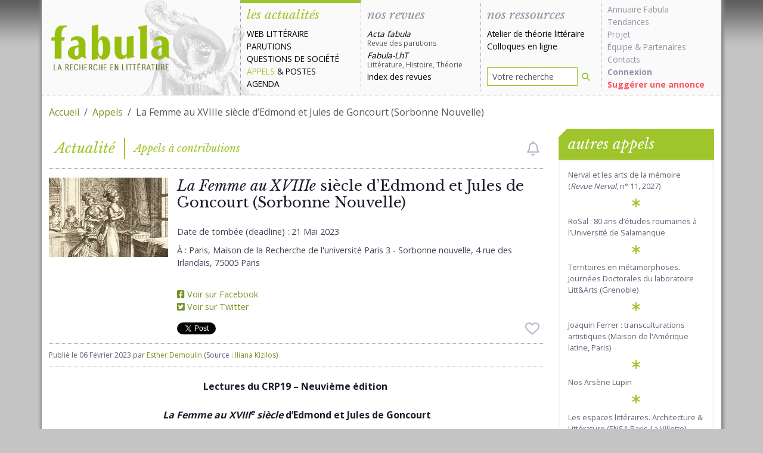

--- FILE ---
content_type: text/html; charset=UTF-8
request_url: https://www.fabula.org/actualites/112468/journee-d-etudes-la-femme-au-xviiie-siecle-d-edmond-et.html
body_size: 12349
content:
<!DOCTYPE html>
<html class="full-height" lang="fr">
    <head>
        
        <meta charset="utf-8">
        <meta http-equiv="Content-type" content="text/html; charset=UTF-8" />
        <meta http-equiv="Content-Language" content="fr-FR"/>
        <meta name="viewport" content="width=device-width, initial-scale=1.0">
        <title>La Femme au XVIIIe siècle d’Edmond et Jules de Goncourt (Sorbonne Nouvelle)</title>

        <meta name="googlebot" content="max-snippet:300, max-image-preview:standard">

        <link rel="preconnect" href="https://fonts.googleapis.com">
        <link rel="preconnect" href="https://ajax.googleapis.com">
        <link rel="preconnect" href="https://fonts.gstatic.com" crossorigin>
        <link href="https://fonts.googleapis.com/css2?family=Libre+Baskerville:ital,wght@0,400;0,700;1,400&family=Open+Sans:wght@400;700&display=swap" rel="stylesheet">

        <link href="/css/fabula.css?v=1.10" rel="stylesheet" type="text/css" />

        <meta name="url" content="https://www.fabula.org/actualites/112468/journee-d-etudes-la-femme-au-xviiie-siecle-d-edmond-et.html"/>
        <meta name="verify-v1" content="zDUx4LU7GN3oeJAXLECA+BLOsYqjbBiaZwASPrPTcTs="/>
        <meta name="revisit-after" content="2 days"/>
        <meta name="distribution" content="global"/>
        <meta name="author" content="Équipe de recherche Fabula"/>
        <meta name="description" content="Lectures du CRP19 – Neuvième édition La Femme au XVIIIe siècle d’Edmond et Jules de Goncourt16 septembre 2023Avec le soutien du CRP19 Depuis plusieurs années, les « Lectures du CRP19 », organisées par les doctorantes et..."/>

        <meta property="fb:page_id" content="106252802826399" />

        <!-- OpenGraph -->
        <meta property="og:url"                content="https://www.fabula.org/actualites/112468/journee-d-etudes-la-femme-au-xviiie-siecle-d-edmond-et.html" />
        <meta property="og:type"               content="article" />
        <meta property="og:title"              content="La Femme au XVIIIe siècle d’Edmond et Jules de Goncourt (Sorbonne Nouvelle)" />
        <meta property="og:description"        content="Lectures du CRP19 – Neuvième édition La Femme au XVIIIe siècle d’Edmond et Jules de Goncourt16 septembre 2023Avec le soutien du CRP19 Depuis plusieurs années, les « Lectures du CRP19 », organisées par les doctorantes et..." />
        <meta property="og:image"              content="https://www.fabula.org/actualites/documents/112468_664781a78faeca5c30b14e856d0a01b0.jpg" />

        <!-- Facebook -->
        <meta property="fb:app_id" content="597387631721245" />

        <!-- Twitter -->
        <meta name="twitter:card" content="summary"/>
        <meta name="twitter:site" content="@fabula" />
        <meta name="twitter:title" content="La Femme au XVIIIe siècle d’Edmond et Jules de Goncourt (Sorbonne Nouvelle)"/>
        <meta name="twitter:description" content="Lectures du CRP19 – Neuvième édition La Femme au XVIIIe siècle d’Edmond et Jules de Goncourt16 septembre 2023Avec le soutien du CRP19 Depuis plusieurs années, les « Lectures du CRP19 », organisées par les doctorantes et..."/>
        <meta name="twitter:image" content="https://www.fabula.org/actualites/documents/112468_664781a78faeca5c30b14e856d0a01b0-sn.jpg"/>


        <meta property="dc:identifier" scheme="URI" content="https://www.fabula.org/actualites/112468/journee-d-etudes-la-femme-au-xviiie-siecle-d-edmond-et.html" />
        <meta property="dc:type" content="text" />
        <meta property="dc:format" content="text/html" />
        <meta property="dc:source" content="https://www.fabula.org"/>
        <meta property="dc:rights" content="© Fabula.org, licence Creative Commons Paternité-Pas d'Utilisation Commerciale-Pas de Modification" />
        <meta property="dc:publisher" content="Équipe de recherche Fabula, École Normale Supérieure, 45 rue d'Ulm, 75230 Paris Cedex 05" />
        <meta property="dc:creator" content="Équipe de recherche Fabula" />
        <meta property="dc:title" content="La Femme au XVIIIe siècle d’Edmond et Jules de Goncourt (Sorbonne Nouvelle)" />
        <meta property="dc:description" content="Lectures du CRP19 – Neuvième édition La Femme au XVIIIe siècle d’Edmond et Jules de Goncourt16 septembre 2023Avec le soutien du CRP19 Depuis plusieurs années, les « Lectures du CRP19 », organisées par les doctorantes et..." />
        <meta property="dc:language" scheme="RFC3066" content="fr-FR"/>
        <link rel="dc:identifier" href="https://www.fabula.org/actualites/112468/journee-d-etudes-la-femme-au-xviiie-siecle-d-edmond-et.html" />

        <meta property="dc:subject" content="Fabula"/>
        <meta property="dc:subject" content="université"/>
        <meta property="dc:subject" content="lettres"/>
        <meta property="dc:subject" content="colloques"/>
        <meta property="dc:subject" content="revues"/>
        <meta property="dc:subject" content="acta"/>
        
        <!-- RSS -->
        <link rel="alternate" type="application/rss+xml" title="Tout Fabula" href="https://www.fabula.org/rss/global.xml"/>
        <link rel="alternate" type="application/rss+xml" title="La une de fabula" href="https://www.fabula.org/rss/fabula.xml"/>
        <link rel="alternate" type="application/rss+xml" title="Les dernières annonces" href="https://www.fabula.org/rss/fabula1.xml"/>
        <link rel="alternate" type="application/rss+xml" title="Les dernières parutions" href="https://www.fabula.org/rss/fabula2.xml"/>
        <link rel="alternate" type="application/rss+xml" title="Points de vue et débats" href="https://www.fabula.org/rss/fabula4.xml"/>
        <link rel="alternate" type="application/rss+xml" title="Web littéraire" href="https://www.fabula.org/rss/fabula5.xml"/>
        <link rel="alternate" type="application/rss+xml" title="Les derniers articles de la revue Acta fabula" href="//www.fabula.org/lodel/acta/backend.php?format=rss092documents"/>
        

        <!-- Android  -->
        <meta name="theme-color" content="#8cb200">
        <meta name="mobile-web-app-capable" content="yes">

        <!-- iOS -->
        <meta name="apple-mobile-web-app-title" content="Fabula">
        <meta name="apple-mobile-web-app-capable" content="yes">
        <meta name="apple-mobile-web-app-status-bar-style" content="default">

        <!-- Windows  -->
        <meta name="msapplication-navbutton-color" content="#8cb200">
        <meta name="msapplication-TileColor" content="#ffffff">
        <meta name="msapplication-TileImage" content="/medias/pwa/icon-144x144.png">
        <meta name="msapplication-config" content="/browserconfig.xml">

        <!-- Pinned Sites  -->
        <meta name="application-name" content="Fabula">
        <meta name="msapplication-tooltip" content="La recherche en littérature">
        <meta name="msapplication-starturl" content="/">

        <!-- Tap highlighting  -->
        <meta name="msapplication-tap-highlight" content="no">

        <!-- UC Mobile Browser  -->
        <meta name="full-screen" content="yes">
        <meta name="browsermode" content="application">

        <!-- Disable night mode for this page  -->
        <meta name="nightmode" content="disable">

        <!-- Orientation  -->
        <meta name="screen-orientation" content="portrait">


        <!-- Main Link Tags  -->
        <link href="/medias/pwa/icon-16x16.png" rel="icon" type="image/png" sizes="16x16">
        <link href="/medias/pwa/icon-32x32.png" rel="icon" type="image/png" sizes="32x32">
        <link href="/medias/pwa/icon-48x48.png" rel="icon" type="image/png" sizes="48x48">

        <!-- iOS  -->
        <link href="/medias/pwa/icon-57x57.png" rel="apple-touch-icon">
        <link href="/medias/pwa/icon-76x76.png" rel="apple-touch-icon" sizes="76x76">
        <link href="/medias/pwa/icon-120x120.png" rel="apple-touch-icon" sizes="120x120">
        <link href="/medias/pwa/icon-152x152.png" rel="apple-touch-icon" sizes="152x152">
        <link href="/medias/pwa/icon-167x167.png" rel="apple-touch-icon" sizes="167x167">
        <link href="/medias/pwa/icon-180x180.png" rel="apple-touch-icon" sizes="180x180">


        <!-- Startup Image  -->
        <link href="/medias/pwa/start-up-2048.png" sizes="2048x2732" rel="apple-touch-startup-image" />
        <link href="/medias/pwa/start-up-1668.png" sizes="1668x2224" rel="apple-touch-startup-image" />
        <link href="/medias/pwa/start-up-1536.png" sizes="1536x2048" rel="apple-touch-startup-image" />
        <link href="/medias/pwa/start-up-1125.png" sizes="1125x2436" rel="apple-touch-startup-image" />
        <link href="/medias/pwa/start-up-1242.png" sizes="1242x2208" rel="apple-touch-startup-image" />
        <link href="/medias/pwa/start-up-750.png" sizes="750x1334" rel="apple-touch-startup-image" />
        <link href="/medias/pwa/start-up-640.png" sizes="640x1136" rel="apple-touch-startup-image" />
        <link href="/medias/pwa/start-up-320.png" sizes="320x480" rel="apple-touch-startup-image">


        <!-- Android  -->
        <link href="/medias/pwa/icon-512x512.png" rel="icon" sizes="512x512">
        <link href="/medias/pwa/icon-192x192.png" rel="icon" sizes="192x192">
        <link href="/medias/pwa/icon-128x128.png" rel="icon" sizes="128x128">

        <link href="/favicon.ico" rel="shortcut icon" type="image/x-icon">

        <!-- UC Browser  -->
        <link href="/medias/pwa/icon-52x52.png" rel="apple-touch-icon-precomposed" sizes="57x57">
        <link href="/medias/pwa/icon-72x72.png" rel="apple-touch-icon" sizes="72x72">


        
<meta name="thumbnail" content="https://www.fabula.org/actualites/documents/112468_664781a78faeca5c30b14e856d0a01b0.jpg" />
<link rel="canonical" href="https://www.fabula.org/actualites/112468/journee-d-etudes-la-femme-au-xviiie-siecle-d-edmond-et.html" />
        
    </head>
    <body>
        <main>
            
            <div class="container-xl">
            
                
                    <header id="header" class="main-header row">
    <nav class="navbar navbar-expand-lg navbar-light">
        
        <a href="/" class="navbar-brand" title="Retour à l'accueil"><img src="/medias/logo-light.png" alt="Fabula, la recherche en literature" class="print"></a>
        
        <button class="navbar-toggler" type="button" data-bs-toggle="offcanvas" data-bs-target="#main-menu-navbar" aria-controls="main-menu-navbar" aria-expanded="false" aria-label="Afficher la navigation">
            <span class="navbar-toggler-icon"></span>
        </button>
        <div class="offcanvas offcanvas-end" tabindex="-1" id="main-menu-navbar" aria-labelledby="main-menu-navbar-label">
            <div class="offcanvas-header">
                <h5 class="offcanvas-title" id="main-menu-navbar-label">Navigation</h5>
                <button type="button" class="btn-close text-reset" data-bs-dismiss="offcanvas" aria-label="Fermer"></button>
            </div>
            <div class="offcanvas-body">
                <ul class="navbar-nav w-100">
    <li class="nav-item actus active">
        <div class="category-head text-primary">les actualités</div>
        <ul>
            <li><a href="/actualites/web-litteraire/" >Web littéraire</a></li>
            <li><a href="/actualites/parutions/" >Parutions</a></li>
            <li><a href="/actualites/questions-societe/" >Questions de société</a></li>
            <li><a href="/actualites/appels/" class="text-primary">Appels</a> & <a href="/actualites/postes/" >Postes</a></li>
            <li><a href="/actualites/agenda/" >Agenda</a></li>
        </ul>
    </li>


    <li class="nav-item revues ">
        <div class="category-head">nos revues</div>
        <ul>
            <li><a class="revue no-uppercase " href="/revue/"><i>Acta fabula</i><div class="text-muted">Revue des parutions</div></a></li>
            <li><a class="revue no-uppercase " href="/lht/"><i>Fabula-LhT</i><div class="text-muted">Littérature, Histoire, Théorie</div></a></li>
            <li><a class="no-uppercase " href="/revue/index/">Index des revues</a></li>
        </ul>
    </li>


    <li class="nav-item ressources  d-flex flex-column h-100 align-items-stretch ">
        <div class="category-head ">nos ressources</div>
        <ul>
            <li><a href="/ressources/atelier/" class="no-uppercase ">Atelier de théorie littéraire</a></li>
            <li><a href="/colloques/" class="no-uppercase ">Colloques en ligne</a></li>
        </ul>
        <ul class="mt-auto">
            <li class="mb-2">
                <form action="/recherche.html" role="search" method="POST">
                    <div class="input-group input-group-sm">
                        <input type="search" class="form-control" name="q" placeholder="Votre recherche" value="">
                        <button type="submit" class="btn" aria-label="Rechercher"><i class="fa-solid fa-magnifying-glass"></i></button>
                    </div>
                </form>
            </li>
        </ul>
    </li>

    <li class="nav-item projet">
        <ul>
            <li><a class="no-uppercase" href="/annuaire/">Annuaire Fabula</a></li>
            <li><a class="no-uppercase" href="/tendances/nuage.html">Tendances</a></li>
            <li><a class="no-uppercase" href="/projet/faq.html">Projet</a></li>
            <li><a class="no-uppercase" href="/projet/equipe.html">Équipe</a> & <a class="no-uppercase" href="/projet/partenaires.html">Partenaires</a></li>                
            <li><a class="no-uppercase" href="/projet/contacts.html">Contacts</a></li>
            <li><a class="no-uppercase" href="/mon-compte/connexion.html"><b>Connexion</b></a></li>
            <li><a class="no-uppercase suggestion" href="/bo/suggestion-actualite.html">Suggérer une annonce</a></li>
            
        </ul>
    </li>
</ul>            </div>
        </div>
        
    </nav>

</header>                
        

                
                <div id="content-wrapper" class="pt-3 pb-3">
                    
<div class="row">
    <div class="col-12">
        <nav aria-label="fil d'ariane">
            <ol class="breadcrumb">
                <li class="breadcrumb-item"><a href="/">Accueil</a></li>
                <li class="breadcrumb-item"><a href="/actualites/appels/">Appels</a></li>
                <li class="breadcrumb-item active" aria-current="page">La Femme au XVIIIe siècle d’Edmond et Jules de Goncourt (Sorbonne Nouvelle)</li>
            </ol>
        </nav>
    </div>
</div>

                    
<div id="fb-root"></div>
<script async defer crossorigin="anonymous" src="https://connect.facebook.net/fr_FR/sdk.js#xfbml=1&version=v14.0&appId=597387631721245&autoLogAppEvents=1" nonce="XyUl53dh">
</script>
<div class="row">
    <div class="col-lg-9">
        <div class="nouvelle-category-head text-primary">
            
<div class="fp">Actualité</div><div class="lp">Appels à contributions</div>

                                            <i class="btn-alert-disabled fa-regular fa-bell ms-auto me-2" data-bs-toggle="tooltip" data-bs-custom-class="mt-2" data-bs-placement="bottom" role="checkbox" aria-checked="false" title="Vous devez être connecté pour créer des alertes"></i>
                                    </div>
        <article class="nouvelle">
            
            <header class="nouvelle-header">
                <div class="thumbnail">
                    
                                        <picture>
                        <source srcset="https://www.fabula.org/actualites/documents/112468_664781a78faeca5c30b14e856d0a01b0.jpg.webp" type="image/webp">                        <source srcset="https://www.fabula.org/actualites/documents/112468_664781a78faeca5c30b14e856d0a01b0.jpg" type="image/jpeg">
                        <img src="https://www.fabula.org/actualites/documents/112468_664781a78faeca5c30b14e856d0a01b0.jpg" alt="La Femme au XVIIIe siècle d’Edmond et Jules de Goncourt (Sorbonne Nouvelle)" class="img-fluid">
                    </picture>
                    
                </div>
                <div class="title d-flex flex-column h-100">
                    <h1><em>La Femme au XVIIIe</em> siècle d’Edmond et Jules de Goncourt (Sorbonne Nouvelle)</h1>
                    <div class="mb-3">
                    
<ul class="metadata">
                        <li>Date de tombée (deadline) : <time datetime="2023-05-21">21 Mai 2023</time></li>
                <li style="margin-top:10px;">&Agrave; : Paris, Maison de la Recherche de l'université Paris 3 - Sorbonne nouvelle, 4 rue des Irlandais, 75005 Paris</li></ul>

                    </div>
                    
                                        <ul class="metadata mb-3">
                                                    <li>
                                <a href="https://www.facebook.com/106252802826399/posts/5831430853641870/" target="_blank" rel="noopener noreferrer">
                                                                        <i class="fa-brands fa-square-facebook"></i> Voir sur Facebook                                                                    </a>
                            </li>
                                                    <li>
                                <a href="https://twitter.com/fabula/status/1622604831146778625" target="_blank" rel="noopener noreferrer">
                                    <i class="fa-brands fa-square-twitter"></i> Voir sur Twitter                                                                                                        </a>
                            </li>
                                            </ul> 
                                        <div class="mt-auto reseaux d-flex align-items-center">
                        <a href="https://twitter.com/share?ref_src=twsrc%5Etfw" class="twitter-share-button" data-via="fabula" data-show-count="false">Tweet</a><script async src="https://platform.twitter.com/widgets.js" charset="utf-8"></script>
                        <div class="ms-2 fb-like" style="height:20px;" data-href="https://www.fabula.org/actualites/112468/journee-d-etudes-la-femme-au-xviiie-siecle-d-edmond-et.html" data-width="" data-layout="button" data-action="like" data-size="small" data-share="true"></div>
                                                                            <i class="btn-favorite-disabled fa-regular fa-heart fa-xl ms-auto me-2" role="checkbox" aria-checked="false" data-bs-toggle="tooltip" data-bs-custom-class="mt-2" data-bs-placement="bottom" title="Vous devez être connecté pour ajouter des favoris"></i>
                                                                    </div>
                </div>
                <div class="infos">
                    Publié le <time datetime="2023-02-06 02:31:14">06 Février 2023</time> par <a href="mailto:esther.demoulin@fabula.org">Esther Demoulin</a> (Source : <a href="mailto:iliana.kizilos@sorbonne-nouvelle.fr">Iliana Kizilos</a>)
                </div>
                <script type="application/ld+json">
                    {
                        "@context": "https://schema.org",
                        "@type": "NewsArticle",
                        "headline": "La Femme au XVIIIe siècle d’Edmond et Jules de Goncourt (Sorbonne Nouvelle)",
                        "mainEntityOfPage":{
                            "@type":"WebPage",
                            "@id":"https://www.fabula.org/actualites/112468/journee-d-etudes-la-femme-au-xviiie-siecle-d-edmond-et.html"
                        },
                        "image": [
                            "https://www.fabula.org/actualites/documents/112468_664781a78faeca5c30b14e856d0a01b0.jpg.webp"                        ],
                        "datePublished": "2023-02-06T02:31:14+01:00",
                        "dateModified": "2023-02-07T18:23:25+01:00",
                        "url":"https://www.fabula.org/actualites/112468/journee-d-etudes-la-femme-au-xviiie-siecle-d-edmond-et.html",
                        "description":"Lectures du CRP19 – Neuvième édition La Femme au XVIIIe siècle d’Edmond et Jules de Goncourt16 septembre 2023Avec le soutien du CRP19 Depuis plusieurs années, les « Lectures du CRP19 », organisées par les doctorantes et...",
                        "author": [{
                            "@type": "Person",
                            "name": "Esther Demoulin"
                        }],
                        "publisher":{
                            "@type":"Organization",
                            "name":"Fabula",
                            "logo": {
                                "@type":"ImageObject",
                                "url":"https://www.fabula.org/medias/pwa/icon-120x120.png"
                            },
                            "sameAs": [
                                "https://twitter.com/fabula",
                                "https://www.facebook.com/Fabula.org/",
                                "https://www.instagram.com/fabula_org/"
                            ]
                        }
                    }
                    </script>
                

            </header>
            

            <div class="row texte">
                <div class="col-12">
                    
                    <p style="text-align:center;"><strong>Lectures du CRP19 – Neuvième édition </strong><br><br><strong><em>La Femme au XVIII<sup>e</sup> siècle</em> d’Edmond et Jules de Goncourt</strong><br><br><strong>16 septembre 2023</strong><br><br>Avec le soutien du CRP19<br><br></p>
<p style="text-align:left;"><br>Depuis plusieurs années, les &laquo;&nbsp;Lectures du CRP19&nbsp;&raquo;, organisées par les doctorantes et les doctorants du Centre de Recherche sur les Poétiques du XIX<sup>e</sup> siècle, laboratoire rattaché à l’ED 120 de l’Université Sorbonne Nouvelle, s’intéressent aux œuvres méconnues d’auteur.rice.s consacré.e.s. La neuvième édition propose cette année de redécouvrir <em>La Femme au XVIII<sup>e</sup> siècle </em>(1862) d’Edmond et Jules de Goncourt.<br><br>Malgré plusieurs éditions au XIX<sup>e</sup> siècle, le texte de <em>La Femme au XVIII<sup>e</sup> siècle</em> devra attendre près d’un siècle avant d’être publié à nouveau, en 1982, chez Flammarion, avec une préface d’Élisabeth Badinter. La réédition de l’œuvre en 2021 dans la même maison ainsi que chez Nouveau Monde Éditions indique l’intérêt croissant pour l’historiographie consacrée aux femmes en général et pour la place de l’histoire au sein des études goncourtiennes[1]. Bien que le XVIII<sup>e</sup> siècle des deux frères ait souvent été associé à leur rapport à l’art, en tant que critiques et en tant que collectionneurs, on accorde aujourd’hui davantage d’attention à leurs travaux historiques comme un lieu d’élaboration esthétique et de positionnement idéologique. Si Edmond et Jules revendiquent leur statut de précurseurs d’une nouvelle approche historique, &laquo;&nbsp;l’histoire sociale retrouvée sous l’histoire[2]&nbsp;&raquo;, leurs contemporains reconnaissent moins en eux des historiens sérieux et méthodiques, que des peintres passionnés et fantasques, voire idolâtres, à reléguer du côté de la fiction et du plaisant. Pourtant, les deux frères n’ont pas complètement tort lorsqu’ils se déclarent précurseurs d’une nouvelle histoire&nbsp;: ils s’éloignent de l’histoire officielle, politique et diplomatique qui a cours, et privilégient une histoire des mentalités et des mœurs (vêtement, hygiène, alimentation, famille et éducation, mariage, politesse et coutumes, pratiques religieuses…), ce qui ferait de leurs travaux une préfiguration de l’école des Annales de Marc Bloch et de Lucien Febvre selon Jean-Paul Clément[3].<br><br>Cette vision se fonde sur l’étude de &laquo;&nbsp;personnages oubliés ou dédaignés par l’histoire[4]&nbsp;&raquo; comme ils le clament dans la préface des <em>Portraits intimes du XVIII<sup>e</sup> siècle</em> (1857-1858). C’est assez tôt qu’ils envisagent la centralité des femmes pour établir une histoire du XVIII<sup>e</sup> siècle, dédiant de belles lignes dans leur pamphlet <em>La Révolution dans les mœurs</em> (1854) à la vieille femme, qui &laquo;&nbsp;porte sur sa béquille le monde français[5]&nbsp;&raquo; de 1700 à 1789. Les principes de leur approche méthodologique et esthétique sont délimités dans leurs deux premiers ouvrages, l'<em>Histoire de la société française pendant la Révolution</em> (1854) et l'<em>Histoire de la société française pendant le Directoire </em>(1855)&nbsp;: spectacularité passant par le fourmillement des détails, refus de la tonalité épique traditionnelle, et silence sur les &laquo;&nbsp;grands&nbsp;&raquo; événements au profit des &laquo;&nbsp;miettes historiques[6]&nbsp;&raquo;, comme les qualifie Barbey d'Aurevilly. Avec les <em>Portraits intimes du XVIII<sup>e</sup></em> siècle, ils mettent en scène l'individu, ramené à la vie grâce à des archives personnelles qui prennent désormais le pas sur la voix narrative. Les Goncourt resserrent ensuite leur perspective sur les femmes dans l'<em>Histoire de Marie-Antoinette</em> (1858) et dans <em>Les Maîtresses de Louis XV </em>(1860). Cet ensemble historique riche est couronné par <em>La Femme au XVIII<sup>e</sup> siècle</em> (1862), la dernière de leurs œuvres historiques, bien que l’histoire continue de nourrir leur critique d’art (<em>L’Art au XVIII<sup>e</sup> siècle</em>, 1859-1870) ou leurs romans à travers certains personnages (par exemple, Mlle de Varandeuil dans <em>Germinie Lacerteux</em>, 1865).<br><br>Pour peindre leur <em>Femme au XVIII<sup>e</sup> siècle</em>, les Goncourt n’ont pas choisi la chronologie historique, mais ils lui ont préféré une temporalité plus intime, privée, allant de la naissance à la mort, et qui se déploie dans le cadre de chapitres thématiques (&laquo;&nbsp;La société – les salons&nbsp;&raquo;, &laquo;&nbsp;l’amour&nbsp;&raquo;, &laquo;&nbsp;la vie dans le mariage&nbsp;&raquo;…). Les cinq premiers chapitres suivent l’évolution de la femme entre sa naissance et son mariage, puis y succèdent deux chapitres sur &laquo;&nbsp;La femme de la bourgeoisie&nbsp;&raquo; et &laquo;&nbsp;La femme du peuple – la fille galante&nbsp;&raquo;, qui ne font pas l’objet du même intérêt de la part des écrivains, tant il est vrai que la femme du XVIII<sup>e</sup> siècle ne peut être à leurs yeux que celle de l’aristocratie&nbsp;! Trois autres sections sont consacrées à la beauté, à l’intelligence et à l’âme de la femme, et les deux derniers chapitres évoquent enfin la vieillesse et la mort. Si de l’ouvrage se dégage un portrait vivant de la femme aristocrate, au singulier, c’est par le biais d’une multitude de petits portraits, anonymes ou célèbres, et par mille anecdotes que les Goncourt le constituent.<br><br>La jeune fille puis la femme du XVIII<sup>e</sup> siècle apparaissent d’abord au lecteur comme un corps savamment orné et qui se doit d’être dompté pour répondre aux exigences, aux goûts mondains et esthétiques du siècle. Toilette, coiffure, maquillage, les Goncourt peignent avec minutie la succession et la variété des modes. Empruntant souvent leurs motifs et scènes à l’art pictural, les auteurs nous ouvrent les portes du quotidien public et privé de la femme&nbsp;: son lever, ses occupations, ses repas, ses sorties… C’est aussi sa vie familiale et morale que nous découvrons au plus près&nbsp;: pour la femme comme pour l’homme, l’amour est identifié à la volupté, et il s'agit de goûter sans entraves aux liaisons sans engagement et sans lendemain. A ce train de vie étourdissant s’ajoute un intérêt marqué voire frénétique pour les découvertes et travaux de l’esprit. Intelligentes, les femmes, aux yeux des Goncourt, brillent moins par leurs œuvres littéraires, artistiques ou scientifiques que par leur rôle de brillantes protectrices dans ces domaines.<br><br>La préface à la première édition expose de manière succincte la façon dont les deux frères ont pensé leur projet. Affirmant d’emblée que le XVIII<sup>e</sup> siècle a été jusque-là &laquo;&nbsp;négligé&nbsp;&raquo; par les historiens, les Goncourt prétendent apporter des innovations à la méthode historique contemporaine, par le recours systématique à une masse de documents d’époque inédits (brochure, manuscrit, lettre, mémoire judiciaire…) qui permettent de restituer les &laquo;&nbsp;passions&nbsp;&raquo;, les &laquo;&nbsp;idées&nbsp;&raquo;, les &laquo;&nbsp;modes morales&nbsp;&raquo; et &laquo;&nbsp;matérielles&nbsp;&raquo; de ce siècle. Or, comme l’a relevé Jean-Louis Cabanès[7], il y a là une certaine exagération de leur part&nbsp;: bien que l’originalité des Goncourt soit indéniable, le XVIII<sup>e</sup> siècle suscite un réel engouement à leur époque, et eux-mêmes ont des précurseurs (Touchard-Lafosse, Capefigue, Houssaye, Michelet…).Toujours est-il que le projet de La Femme au XVIIIe siècle s’inscrit dans une esthétique plus globale que l’on peut qualifier de résurrectionniste. La préface laisse penser que l’étude de la femme du XVIIIe siècle est surtout pour les Goncourt une voie de plus pour percer les secrets de ce siècle et le faire revivre, dans le sillage de leurs précédents ouvrages historiques, où il était question de cette &laquo;&nbsp;histoire intime[8]&nbsp;&raquo; que les Goncourt appellent de leurs vœux. <br><br>L’originalité des approches documentaire et esthétique des Goncourt, ainsi que la vision des femmes et de la société au XVIII<sup>e</sup> qu’ils construisent dans cet ouvrage nous invitent aujourd’hui à proposer une journée d’étude pour le (re)découvrir. Celle-ci est ouverte aux littéraires comme aux historien.ne.s et aux historien.ne.s de l’art, et différentes approches pourront être explorées, comme par exemple celle de l’analyse numérique. Les propositions de communication pourront notamment s’inscrire dans les axes de recherche suivants&nbsp;:<br><br><br><strong>Perspectives critiques&nbsp;:</strong><br>Questions de réception et de généricité.<br><br>La méthode des Goncourt.<br><br>La femme au XVIII<sup>e</sup> siècle selon les Goncourt et les nouveaux acquis de l’historiographie sur le sujet.<br><br>Représenter “la” femme.<br><br>Positionnement idéologique et regard sur la société.<br><br><br><br><strong>Enjeux stylistiques et structurels&nbsp;:</strong><br>L’ouvrage au sein de l’œuvre générale des Goncourt.<br><br>Dialectique entre le type et l’individu.<br><br>La picturalité.<br><br>Style et séduction.<br><br><br><strong>Questions thématiques&nbsp;:</strong><br>Théâtre et théâtralité.<br><br>La conception de l’amour.<br><br>Le déchiffrement du corps féminin (vêtement, coiffure, maquillage, geste…).<br><br>Une collection de portraits.<br><br>L’intime et le privé.<br><br><br>[1] Sur l’histoire des Goncourt et leur travail en tant qu’historiens, voir la première partie des actes du colloque de 2003 (Jean-Louis Cabanès, Pierre-Jean Dufief, Robert Kopp et Jean-Yves Mollier (dir.), <em>Les Goncourt dans leur siècle. Un siècle de &laquo;&nbsp;Goncourt&nbsp;&raquo;</em>, Villeneuve d’Ascq, Presses universitaires du Septentrion, 2005) mais aussi les actes du colloque de 2015 (Eléonore Reverzy et Nicolas Bourguinat (dir.), <em>Les Goncourt historiens</em>, Strasbourg, Presses universitaires de Strasbourg, 2017).<br><br>[2] E. et J. de Goncourt,<em> Journal. Mémoires de la vie littéraire</em>, t.II, Paris, Robert Laffont, 1989, p.132, 10 février 1868.<br><br>[3] Jean-Paul Clément, &laquo;&nbsp;Les Goncourt, historiens de la Révolution et du Directoire&nbsp;&raquo;, in <em>Les Goncourt dans leur siècle. Un siècle de &laquo;&nbsp;Goncourt&nbsp;&raquo;</em>, Villeneuve d’Ascq, Presses universitaires du Septentrion, 2005.<br><br>[4] E. et J. de Goncourt, Préface aux <em>Portraits intimes du XVIII<sup>e</sup> siècle </em>(1856), in <em>Préfaces et manifestes littéraires</em>, Paris, G. Charpentier, 1888, p.193.<br><br>[5] Id., <em>La Révolution dans les mœurs</em>, in <em>Cahiers Edmond et Jules de Goncourt</em> n°15, 2008 [1854], p.163.<br><br>[6] Jules Barbey d’Aurevilly, &laquo;&nbsp;Bibliographie. <em>Histoire de la Société française pendant la Révolution</em> par MM. Edmond et Jules de Goncourt&nbsp;&raquo;, Le Pays, 26 avril 1854, p.3.<br><br>[7] Voir notamment &laquo;&nbsp;Les Goncourt, amateurs d’histoire&nbsp;&raquo;, <em>Cahiers Edmond et Jules de Goncourt</em>, n°12, 2005, &laquo;&nbsp;Les Goncourt historiens&nbsp;&raquo;, p.19-35.<br><br>[8] Edmond et Jules de Goncourt, Première préface à l’<em>Histoire de la société française pendant la Révolution</em> (1854), in <em>Préfaces et manifestes littéraires</em>, op. cit., p.180.<br><br><br>Calendrier et conditions de soumission&nbsp;: Les propositions de communication comprenant un résumé de 250 à 500 mots ainsi qu'une courte biobibliographie sont à envoyer <strong>avant le 21 mai 2023 </strong>à l’adresse suivante&nbsp;: <a href="mailto:lecturesducrp19@gmail.com">lecturesducrp19@gmail.com</a>. Elles seront évaluées par le comité scientifique.<br><br>La journée d'étude se tiendra <strong>le samedi 16 septembre 2023 à la Maison de la Recherche, 4 rue des Irlandais, en salle Athéna</strong>. La prise en charge des frais de transport n'est pour le moment pas assurée.<br><br><br><strong>Comité scientifique&nbsp;:</strong> Scarlett Beauvalet, Pierre Dufief, Béatrice Laville, Florence Lotterie, Vérane Partensky, Éléonore Reverzy.<br><br><br><strong>Organisatrices&nbsp;: </strong>Fatemeh Eslami Moghadam, Iliana Kizilos, Alice Mugierman.<br><br><br><strong>Bibliographie indicative non exhaustive&nbsp;:</strong><br><br><em>Cahiers Edmond et Jules de Goncourt</em>, n° 12, 2005, &laquo;&nbsp;Les Goncourt historiens&nbsp;&raquo;.<br><br><em>Cahiers Edmond et Jules de Goncourt</em>, n° 23, 2016, &laquo;&nbsp;Le XVIII<sup>e</sup> siècle des Goncourt&nbsp;&raquo;.<br><br>ADAMY, Paule, &laquo;&nbsp;Un bijou trop discret ou <em>La Femme au XVIII<sup>e</sup> siècle</em>&nbsp;&raquo;, C<em>ahiers Edmond et Jules de Goncourt</em>, n° 6, 1998, &laquo;&nbsp;Les Goncourt dix-huitiémistes&nbsp;&raquo;, p. 134-165.<br><br>BEAUVALET-BOUTOUYRIE, Scarlett, <em>Les Femmes à l'époque moderne (XVI<sup>e</sup>-XVIII<sup>e</sup> siècles)</em>, Paris, Belin, 2003.<br><br>BEAUVALET-BOUTOUYRIE, Scarlett, et  BERTHIAUD, Emmanuelle, <em>Le Rose et Le Bleu. La fabrique du féminin et du masculin</em>, Paris, Belin, 2016.<br><br>BLIX, Göran, &laquo;&nbsp;Les Goncourt et l’histoire-résurrection&nbsp;&raquo;, <em>Cahiers Edmond et Jules de Goncourt</em>, n° 17, 2010, &laquo;&nbsp;La biographie – La fantaisie&nbsp;&raquo;, p. 45-61.<br><br>DE FALCO, Domenica, <em>La Femme et les personnages féminins chez les Goncourt</em>, Paris, H. Champion, 2013.<br><br>DIDIER, Béatrice, &laquo;&nbsp;<em>La Femme au XVIII<sup>e</sup> siècle</em> ou <em>Qu’est-ce que la littérature&nbsp;?</em>&nbsp;&raquo;, in Jean-Louis CABANÈS, Pierre-Jean DUFIEF, Robert KOPP et Jean-Yves MOLLIER (dir.), <em>Les Goncourt dans leur siècle. Un siècle de &laquo;&nbsp;Goncourt&nbsp;&raquo;</em>, Villeneuve d’Ascq, Presses universitaires du Septentrion, 2005, p. 43-51.<br><br>FUMAROLI, Marc, &laquo;&nbsp;Le “siècle” des Goncourt ou le XVIII<sup>e</sup> siècle réhabilité&nbsp;&raquo;, in Jean-Louis CABANÈS, Pierre-Jean DUFIEF, Robert KOPP et Jean-Yves MOLLIER (dir.), <em>Les Goncourt dans leur siècle. Un siècle de &laquo;&nbsp;Goncourt&nbsp;&raquo;</em>, Villeneuve d’Ascq, Presses universitaires du Septentrion, 2005, p. 17-28.<br><br>KEMPF, Roger, &laquo;&nbsp;La misogynie des frères Goncourt&nbsp;&raquo;, in Jean-Louis CABANÈS, Pierre-Jean DUFIEF, Robert KOPP et Jean-Yves MOLLIER (dir.), <em>Les Goncourt dans leur siècle. Un siècle de &laquo;&nbsp;Goncourt&nbsp;&raquo;</em>, Villeneuve d’Ascq, Presses universitaires du Septentrion, 2005.<br><br>KOPP, Robert, introductions à <em>Sophie Arnould </em>et à <em>Histoire de Marie-Antoinette</em> d’Edmond et Jules de GONCOURT,<em> Les Maîtresses de Louis XV et autres portraits de femmes</em>, Paris, R. Laffont, 2003.<br><br>LOTTERIE, Florence (dir.), <em>Les voies du genre. Rapports de sexe et rôles sexués, XVI<sup>e</sup>-XVIII<sup>e</sup> siècle</em>, <em>Littératures classiques</em>, n° 90, 2016.<br><br>MONTÉMONT, Véronique, &laquo;&nbsp;Être femme au XVIII<sup>e</sup> siècle&nbsp;&raquo;, in Catriona SETH (éd.), <em>La Fabrique de l’intime. Mémoires et journaux de femmes au XVIII<sup>e</sup> siècle</em>, Paris, R. Laffont, 2013.<br><br>REVERZY, Éléonore, et BOURGUINAT, Nicolas (dir.), <em>Les Goncourt historiens</em>, Strasbourg, Presses universitaires de Strasbourg, 2017.<br><br>THOMAS, Catherine, <em>Le Mythe du XVIII<sup>e</sup> siècle au XIX<sup>e</sup> siècle (1830-1860)</em>, Paris, H. Champion, 2003.<br><br>THOMAS, Catherine, &laquo;&nbsp;L’histoire du XVIII<sup>e</sup> siècle, “privilège exclusif absolu” des Goncourt&nbsp;&raquo;, in Pierre-Jean DUFIEF (dir.), <em>Les Goncourt diaristes</em>, H. Champion, 2017, p. 197-210.<br><br>THOMAS, Catherine, &laquo;&nbsp;Les Goncourt au miroir du XVIII<sup>e</sup> siècle&nbsp;: des <em>Portraits intimes</em> au portrait de soi&nbsp;&raquo;, in Colette BECKER, Jean-Louis CABANÈS et Jean-Marc HOVASSE (dir.), <em>Écrire l’intime au temps du réalisme et du naturalisme. Mélanges offerts à Pierre-Jean Dufief</em>, Paris, H. Champion, 2020, p. 233-244.<br><br>THOMAS, Catherine, introduction aux <em>Portraits intimes du XVIII<sup>e</sup> siècle</em>, <em>Œuvres complètes d’Edmond et Jules de Goncourt, Œuvres d’histoir</em>e, (t. IV), Paris, H. Champion, 2019.<br><br>VISSIÈRE, Jean-Louis, &laquo;&nbsp;Deux regards sur la femme du XVIII<sup>e</sup> siècle&nbsp;: Michelet et les Goncourt&nbsp;&raquo;, in France MARCHAL-NINOSQUE (dir.), <em>Ruptures et continuités. Des Lumières au symbolisme. Actes du colloque international de Besançon des 18-20 septembre 2002</em>, Nancy, Presses universitaires de Nancy, 2004, p. 243-248.<br><br><br>RESPONSABLES&nbsp;: Fatemeh Eslami Moghadam, Iliana Kizilos, Alice Mugierman<br><br>ADRESSE&nbsp;: Paris, Maison de la Recherche de l'université Paris 3 - Sorbonne nouvelle, 4 rue des Irlandais, 75005 Paris<br><br>CONTACT&nbsp;: <a href="mailto:lecturesducrp19@gmail.com">lecturesducrp19@gmail.com</a></p>
                    
                </div>
            </div>

            
            <footer>
                <div class="col-12">
                    
                    <ul>
                        <li><b>Responsable :</b><br/><a href="mailto:lecturesducrp19@gmail.com">Fatemeh Eslami Moghadam, Iliana Kizilos, Alice Mugierman</a></li>                        <li><b>Url de référence :</b><br/><a href="http://www.crp19.org/" target="_blank" rel='noreferrer, noopener'>http://www.crp19.org/</a></li>                        <li><b>Adresse :</b><br/>Paris, Maison de la Recherche de l'université Paris 3 - Sorbonne nouvelle, 4 rue des Irlandais, 75005 Paris</li>                                                                    </ul>
                    
                </div>
            </footer>
        </article>
    </div>

    
    <aside class="col-lg-3">
        
        <div class="card card-primary bordered">
            <div class="card-header">autres appels</div>
            <div class="card-body">
                <ul class="list-unstyled list-link no-padding with-asterisk">
                                    <li><a href="/actualites/132097/nerval-et-les-arts-de-la-memoire-revue-nerval-n-11-2027.html">Nerval et les arts de la mémoire (<em>Revue Nerval</em>, n° 11, 2027)</a></li>
                                    <li><a href="/actualites/132105/conference-internationale-rosal-80-ans-d-etudes-roumaines-a-l-universite-de-salamanque.html">RoSal : 80 ans d’études roumaines à l’Université de Salamanque</a></li>
                                    <li><a href="/actualites/132103/territoires-en-metamorphosesjournees-doctorales-du-laboratoire-litt-amp-arts-universite-grenoble-alpes.html">Territoires en métamorphoses. Journées Doctorales du laboratoire Litt&amp;Arts (Grenoble)</a></li>
                                    <li><a href="/actualites/132083/joaquin-ferrer-transculturations-artistiques-maison-de-l-amerique-latine-paris.html">Joaquin Ferrer : transculturations artistiques (Maison de l'Amérique latine, Paris)</a></li>
                                    <li><a href="/actualites/132073/nos-arsene-lupin.html">Nos Arsène Lupin</a></li>
                                    <li><a href="/actualites/132071/les-espaces-litteraires-architecture-amp-litterature.html">Les espaces littéraires. Architecture &amp; Littérature (ENSA Paris-La Villette)</a></li>
                                    <li><a href="/actualites/132082/colloque-internationalpoetiques-et-figures-de-la-liberte-et-de-l-existence.html">Poétiques et figures de la liberté et de l’existence dans les lettres, les arts et la pensée polonaise (XIXᵉ–XXIᵉ s.) (INALCO, CREE, Paris)</a></li>
                                    <li><a href="/actualites/132049/appel-a-contribution-publication-d-un-ouvrage-collectif-franco-allemand.html">Appel à contribution - Publication d’un ouvrage collectif franco-allemand - Dans l’ombre des Lumières allemandes : pensées canoniques et marginales dans les discours littéraires, philosophiques et religieux sur la Bildung au XVIIIe siècle</a></li>
                                    <li><a href="/actualites/132062/appel-a-contributions-pour-un-atelier-doctoral-et-post-doctoral-a-l-uclouvain-15-avril-2026.html">Entre Afrique, Europe et Amériques : circulations, histoires, mémoires et représentations. Atelier doctoral et post-doctoral (UCLouvain, Belgique)</a></li>
                                    <li><a href="/actualites/132061/jouer-la-folie-au-theatre-xviie-xixe-siecles-theories-pratiques-discours-critiques.html">Jouer la folie au théâtre (XVIIe-XIXe s.). Théories, pratiques, discours critiques (Montpellier)</a></li>
                                </ul>
            </div>
        </div>
        
    </aside>
    
</div>

                </div>
                
            

        
        
                
                    <footer id="footer" class="main-footer row">
    <div class="col-sm-6">
        <p><a href="https://creativecommons.org/licenses/by-nc-nd/2.0/fr/">© Tous les textes et documents disponibles sur ce site, sont, sauf mention contraire, protégés par une licence Creative Common.</a></p>
        <p><a href="/projet/mentions.html">Mentions légales et conditions d'utilisation</a>
    </div>
    <div class="col-sm-6">
        <ul class="list-unstyled text-end">
            <li class="mb-2"><a href="/rss/">Flux RSS <i class="ms-2 fa-xl fa-solid fa-square-rss"></i></a></li>
            <li class="mb-2"><a href="https://www.facebook.com/Fabula.org/">Facebook <i class="ms-2 fa-xl fa-brands fa-facebook-square"></i></a></li>
            <li><a href="https://twitter.com/fabula">Twitter <i class="ms-2 fa-xl fa-brands fa-twitter-square"></i></a></li>
        </ul>
    </div>
</footer>                
            
            </div>
            

            
            
            <script src="/js/theme.js?v=1.9"></script>
            
            <script>
                            </script>
        </main>
    </body>
</html>